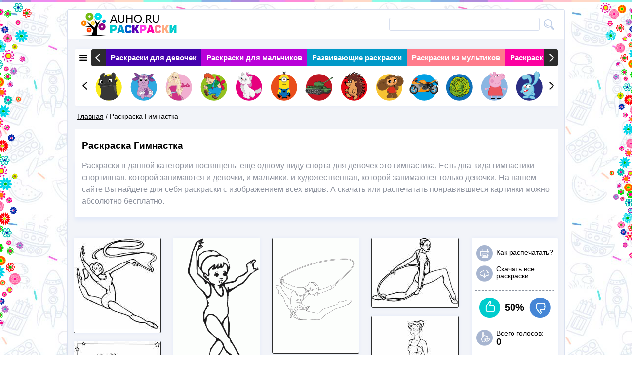

--- FILE ---
content_type: text/html; charset=utf-8
request_url: https://auho.ru/raskraska-gimnastka
body_size: 11266
content:
<!DOCTYPE html>
<!--[if lt IE 7]><html class="lt-ie9 lt-ie8 lt-ie7" lang="ru" dir="ltr"><![endif]-->
<!--[if IE 7]><html class="lt-ie9 lt-ie8" lang="ru" dir="ltr"><![endif]-->
<!--[if IE 8]><html class="lt-ie9" lang="ru" dir="ltr"><![endif]-->
<!--[if gt IE 8]><!--><html lang="ru" dir="ltr" prefix="content: http://purl.org/rss/1.0/modules/content/ dc: http://purl.org/dc/terms/ foaf: http://xmlns.com/foaf/0.1/ og: http://ogp.me/ns# rdfs: http://www.w3.org/2000/01/rdf-schema# sioc: http://rdfs.org/sioc/ns# sioct: http://rdfs.org/sioc/types# skos: http://www.w3.org/2004/02/skos/core# xsd: http://www.w3.org/2001/XMLSchema#"><!--<![endif]-->
<head>
<meta charset="utf-8" />
<meta name="description" content="Лучшие картинки раскрсаки для девочек с изображением гимнасток из спортивной и художественной гимнастики." /><meta name="keywords" content="гимнастика, гимнастка, бесплатно" /><link rel="shortcut icon" href="https://auho.ru/sites/default/files/favicon_0.ico" type="image/vnd.microsoft.icon" />
<meta name="viewport" content="width=device-width, initial-scale=1" />
<meta name="MobileOptimized" content="width" />
<meta name="description" content="Раскраски в данной категории посвящены еще одному виду спорта для девочек это гимнастика. Есть два вида гимнастики спортивная, которой занимаются и девочки, и мальчики, и художественная, которой занимаются только девочки. На нашем сайте Вы найдете для себя раскраски с изображением всех видов. А скачать или распечатать понравившиеся картинки можно абсолютно бесплатно." />
<meta name="HandheldFriendly" content="true" />
<meta name="apple-mobile-web-app-capable" content="yes" />
<meta name="generator" content="Drupal 7 (http://drupal.org)" />
<link rel="canonical" href="https://auho.ru/raskraska-gimnastka" />
<link rel="shortlink" href="https://auho.ru/node/614" />
<title>Раскраска Гимнастка - детские раскраски распечатать бесплатно распечатать бесплатно</title>
<link type="text/css" rel="stylesheet" href="https://auho.ru/sites/default/files/css/css_xE-rWrJf-fncB6ztZfd2huxqgxu4WO-qwma6Xer30m4.css" media="all" />
<link type="text/css" rel="stylesheet" href="https://auho.ru/sites/default/files/css/css__LeQxW73LSYscb1O__H6f-j_jdAzhZBaesGL19KEB6U.css" media="all" />
<link type="text/css" rel="stylesheet" href="https://auho.ru/sites/default/files/css/css_TsVRTbLFUpEZAfw-_bWPJu840QT523CPjUVJ5MRWfyk.css" media="all" />
<link type="text/css" rel="stylesheet" href="https://auho.ru/sites/default/files/css/css_kiAK6kh47CkS3CmUouxRK4lPWoDzRdvhw6hZmTdidOc.css" media="all" />
<link type="text/css" rel="stylesheet" href="https://auho.ru/sites/default/files/css/css_k_S0Rdsvc32fVjl0p2ZTcNdnp_nrd2jZZ75WqtKVUOY.css" media="screen" />
<link type="text/css" rel="stylesheet" href="https://auho.ru/sites/default/files/css/css_ZwQ4JegYk9_vB7LtvEKjfjeVcLzDAa88SNWeshZo5Jw.css" media="all" />
<link type="text/css" rel="stylesheet" href="https://auho.ru/sites/default/files/css/css_68yhuw5aIoeAnsBF1QNwHvEskcnCQcb3xvaZv7uYXTU.css" media="print" />
<link type="text/css" rel="stylesheet" href="https://auho.ru/sites/default/files/css/css_AbpHGcgLb-kRsJGnwFEktk7uzpZOCcBY74-YBdrKVGs.css" media="only screen" />

<!--[if lt IE 9]>
<link type="text/css" rel="stylesheet" href="https://auho.ru/sites/default/files/css/css_lxOx2-kfGCnveUbJTbWFgIDXHj7k-jcsuyscGbT_S5o.css" media="screen" />
<![endif]-->
<script src="https://auho.ru/sites/default/files/js/js_v7z_ueNi9EIrZXPI8So7AkuzyXuKekr2jbdDptsM5Oc.js"></script>
<script src="https://auho.ru/sites/default/files/js/js_0Mzz7ykE2iyxMlpKO5FuKiO3GIfEcOW7SHP1gdqwjWQ.js"></script>
<script src="https://auho.ru/sites/default/files/js/js_5HaNNbI5smEEz-kUfTXfiWlbZeLxIM7-lpTY_vhGaR8.js"></script>
<script src="https://auho.ru/sites/default/files/js/js_AjacGGoDH-sS_mASIFxB1LzI2GWeC-HVVG-cpmlxJ5s.js"></script>
<script>jQuery.extend(Drupal.settings, {"basePath":"\/","pathPrefix":"","ajaxPageState":{"theme":"responsive_theme","theme_token":"QBoVZ30caMxqK3UaC0-_xXZgvLjXOizr7dyYv19Xz7M","jquery_version":"1.7","js":{"modules\/statistics\/statistics.js":1,"sites\/all\/modules\/jquery_update\/replace\/jquery\/1.7\/jquery.min.js":1,"misc\/jquery.once.js":1,"misc\/drupal.js":1,"sites\/all\/modules\/jquery_update\/replace\/ui\/ui\/minified\/jquery.ui.core.min.js":1,"sites\/all\/modules\/jquery_update\/replace\/ui\/external\/jquery.cookie.js":1,"sites\/all\/modules\/jquery_update\/replace\/misc\/jquery.form.min.js":1,"misc\/ajax.js":1,"sites\/all\/modules\/jquery_update\/js\/jquery_update.js":1,"public:\/\/languages\/ru_OgIjp76uwE8nqkQYPo4S_1LUfjQVxMN8MTroT_SPPHU.js":1,"sites\/all\/libraries\/colorbox\/jquery.colorbox.js":1,"sites\/all\/modules\/colorbox\/js\/colorbox.js":1,"sites\/all\/modules\/colorbox\/styles\/default\/colorbox_style.js":1,"sites\/all\/modules\/colorbox\/js\/colorbox_load.js":1,"misc\/progress.js":1,"sites\/all\/modules\/ctools\/js\/modal.js":1,"sites\/all\/modules\/modal_forms\/js\/modal_forms_popup.js":1,"sites\/all\/modules\/rate\/rate.js":1,"sites\/all\/modules\/views\/js\/base.js":1,"sites\/all\/modules\/views\/js\/ajax_view.js":1,"sites\/all\/themes\/responsive_blog_theme\/scripts\/lib.js":1,"sites\/all\/themes\/responsive_blog_theme\/slick\/slick.min.js":1,"sites\/all\/themes\/responsive_blog_theme\/scripts\/script.js":1},"css":{"modules\/system\/system.base.css":1,"modules\/system\/system.menus.css":1,"modules\/system\/system.messages.css":1,"modules\/system\/system.theme.css":1,"misc\/ui\/jquery.ui.core.css":1,"misc\/ui\/jquery.ui.theme.css":1,"modules\/comment\/comment.css":1,"modules\/field\/theme\/field.css":1,"modules\/node\/node.css":1,"modules\/search\/search.css":1,"modules\/user\/user.css":1,"sites\/all\/modules\/views\/css\/views.css":1,"sites\/all\/modules\/colorbox\/styles\/default\/colorbox_style.css":1,"sites\/all\/modules\/ctools\/css\/ctools.css":1,"sites\/all\/modules\/ctools\/css\/modal.css":1,"sites\/all\/modules\/modal_forms\/css\/modal_forms_popup.css":1,"sites\/all\/modules\/rate\/rate.css":1,"sites\/all\/modules\/rate\/templates\/thumbs-up-down\/thumbs-up-down.css":1,"sites\/all\/themes\/adaptivetheme\/at_core\/css\/at.layout.css":1,"sites\/all\/themes\/responsive_blog_theme\/css\/global.base.css":1,"sites\/all\/themes\/responsive_blog_theme\/css\/global.styles.css":1,"sites\/all\/themes\/responsive_blog_theme\/slick\/slick.css":1,"sites\/all\/themes\/responsive_blog_theme\/css\/print_img.css":1,"public:\/\/adaptivetheme\/responsive_theme_files\/responsive_theme.responsive.layout.css":1,"public:\/\/adaptivetheme\/responsive_theme_files\/responsive_theme.responsive.styles.css":1,"public:\/\/adaptivetheme\/responsive_theme_files\/responsive_theme.lt-ie9.layout.css":1}},"colorbox":{"transition":"elastic","speed":"350","opacity":"0.85","slideshow":false,"slideshowAuto":true,"slideshowSpeed":"2500","slideshowStart":"start slideshow","slideshowStop":"stop slideshow","current":"{current} of {total}","previous":"\u00ab Prev","next":"Next \u00bb","close":"Close","overlayClose":true,"maxWidth":"1000px","maxHeight":"700px","initialWidth":"550","initialHeight":"250","fixed":false,"scrolling":true,"mobiledetect":true,"mobiledevicewidth":"480px"},"CToolsModal":{"loadingText":"\u0417\u0430\u0433\u0440\u0443\u0437\u043a\u0430...","closeText":"Close Window","closeImage":"\u003Cimg typeof=\u0022foaf:Image\u0022 class=\u0022image-style-none\u0022 src=\u0022https:\/\/auho.ru\/sites\/all\/modules\/ctools\/images\/icon-close-window.png\u0022 alt=\u0022Close window\u0022 title=\u0022Close window\u0022 \/\u003E","throbber":"\u003Cimg typeof=\u0022foaf:Image\u0022 class=\u0022image-style-none\u0022 src=\u0022https:\/\/auho.ru\/sites\/all\/modules\/ctools\/images\/throbber.gif\u0022 alt=\u0022\u0417\u0430\u0433\u0440\u0443\u0437\u043a\u0430\u0022 title=\u0022\u0417\u0430\u0433\u0440\u0443\u0437\u043a\u0430...\u0022 \/\u003E"},"modal-popup-small":{"modalSize":{"type":"fixed","width":300,"height":300},"modalOptions":{"opacity":0.85,"background":"#000"},"animation":"fadeIn","modalTheme":"ModalFormsPopup","throbber":"\u003Cimg typeof=\u0022foaf:Image\u0022 class=\u0022image-style-none\u0022 src=\u0022https:\/\/auho.ru\/sites\/all\/modules\/modal_forms\/images\/loading_animation.gif\u0022 alt=\u0022\u0417\u0430\u0433\u0440\u0443\u0437\u043a\u0430...\u0022 title=\u0022\u0417\u0430\u0433\u0440\u0443\u0437\u043a\u0430\u0022 \/\u003E","closeText":"\u0417\u0430\u043a\u0440\u044b\u0442\u044c"},"modal-popup-medium":{"modalSize":{"type":"fixed","width":550,"height":450},"modalOptions":{"opacity":0.85,"background":"#000"},"animation":"fadeIn","modalTheme":"ModalFormsPopup","throbber":"\u003Cimg typeof=\u0022foaf:Image\u0022 class=\u0022image-style-none\u0022 src=\u0022https:\/\/auho.ru\/sites\/all\/modules\/modal_forms\/images\/loading_animation.gif\u0022 alt=\u0022\u0417\u0430\u0433\u0440\u0443\u0437\u043a\u0430...\u0022 title=\u0022\u0417\u0430\u0433\u0440\u0443\u0437\u043a\u0430\u0022 \/\u003E","closeText":"\u0417\u0430\u043a\u0440\u044b\u0442\u044c"},"modal-popup-large":{"modalSize":{"type":"scale","width":0.8,"height":0.8},"modalOptions":{"opacity":0.85,"background":"#000"},"animation":"fadeIn","modalTheme":"ModalFormsPopup","throbber":"\u003Cimg typeof=\u0022foaf:Image\u0022 class=\u0022image-style-none\u0022 src=\u0022https:\/\/auho.ru\/sites\/all\/modules\/modal_forms\/images\/loading_animation.gif\u0022 alt=\u0022\u0417\u0430\u0433\u0440\u0443\u0437\u043a\u0430...\u0022 title=\u0022\u0417\u0430\u0433\u0440\u0443\u0437\u043a\u0430\u0022 \/\u003E","closeText":"\u0417\u0430\u043a\u0440\u044b\u0442\u044c"},"rate":{"basePath":"\/rate\/vote\/js","destination":"node\/614"},"views":{"ajax_path":"\/views\/ajax","ajaxViews":{"views_dom_id:aa14acef5d6e304a8087c70c5084c42e":{"view_name":"clone_2_of_","view_display_id":"block","view_args":"","view_path":"node\/614","view_base_path":null,"view_dom_id":"aa14acef5d6e304a8087c70c5084c42e","pager_element":0},"views_dom_id:1f34aea7a25b43225cd34a5dd9514ae9":{"view_name":"clone_of_","view_display_id":"block","view_args":"","view_path":"node\/614","view_base_path":null,"view_dom_id":"1f34aea7a25b43225cd34a5dd9514ae9","pager_element":0}}},"urlIsAjaxTrusted":{"\/search\/node":true},"statistics":{"data":{"nid":"614"},"url":"\/modules\/statistics\/statistics.php"},"adaptivetheme":{"responsive_theme":{"layout_settings":{"bigscreen":"three-col-grail","tablet_landscape":"three-col-grail","tablet_portrait":"one-col-vert","smalltouch_landscape":"one-col-vert","smalltouch_portrait":"one-col-stack"},"media_query_settings":{"bigscreen":"only screen and (min-width:1170px)","tablet_landscape":"only screen and (min-width:724px) and (max-width:1169px)","tablet_portrait":"only screen and (min-width:481px) and (max-width:723px)","smalltouch_landscape":"only screen and (min-width:321px) and (max-width:480px)","smalltouch_portrait":"only screen and (max-width:320px)"}}}});</script>
<!--[if lt IE 9]>
<script src="https://auho.ru/sites/all/themes/adaptivetheme/at_core/scripts/html5.js?qpdif9"></script>
<![endif]-->
</head>
<body class="html not-front not-logged-in no-sidebars page-node page-node- page-node-614 node-type-coloring atr-7.x-3.x atv-7.x-1.x-dev">
  <div id="skip-link" class="nocontent">
    <a href="#main-content" class="element-invisible element-focusable">Перейти к основному содержанию</a>
  </div>
    <script data-ad-client="ca-pub-9427445576542037" async src="https://pagead2.googlesyndication.com/pagead/js/adsbygoogle.js"></script>


<img src="/sites/all/themes/responsive_blog_theme/images/flow_l.png" class="flow_l"/>
 <img src="/sites/all/themes/responsive_blog_theme/images/flow_r.png" class="flow_r"/>
<div id="page" class="container page">

  <!-- region: Leaderboard -->
  
  <header id="header" class="clearfix" role="banner">

          <!-- start: Branding -->
      <div id="branding" class="branding-elements clearfix">

                  <div id="logo">
            <a href="/"><img class="site-logo" typeof="foaf:Image" src="https://auho.ru/sites/all/themes/responsive_blog_theme/logo.png" alt="Детские раскраски для мальчиков и девочек" /></a>            <div id="search-box" role="search"><form class="search-form" action="/search/node" method="post" id="search-form" accept-charset="UTF-8"><div><div class="container-inline form-wrapper" id="edit-basic"><div class="form-item form-type-textfield form-item-keys">
  <label for="edit-keys">Введите ключевые слова для поиска </label>
 <input type="text" id="edit-keys" name="keys" value="" size="40" maxlength="255" class="form-text" />
</div>
<input type="submit" id="edit-submit" name="op" value="Поиск" class="form-submit" /></div><input type="hidden" name="form_build_id" value="form-EAntmVViemeQuvua3C3fPdjewW0h5dxIopwbKYQL90c" />
<input type="hidden" name="form_id" value="search_form" />
</div></form></div>          </div>
                <!-- Navigation elements -->
                                          <!-- start: Site name and Slogan hgroup -->
          <hgroup class="h-group" id="name-and-slogan">
            
          </hgroup><!-- /end #name-and-slogan -->
        
      </div><!-- /end #branding -->
    
    <!-- region: Header -->
    <div class="region region-header"><div class="region-inner clearfix"><div id="block-views-main-cat-block" class="block block-views no-title" ><div class="block-inner clearfix">  
  
  <div class="block-content content"><div class="view view-main-cat view-id-main_cat view-display-id-block view-dom-id-5a4e7de3f1f138e5ed3ffe890e39ddd6">
        
  
  
      <div class="view-content">
      


<div class="slider">
	<div class="s-imgs">
		<div class="s-imgs-in variable slider_in">
                      <div class="s-slide s-slide-0">
                  <div class="" data-color="#4400ad"><a href="/raskraski-dlya-devochek">Раскраски для девочек</a></div>
          </div>
                    <div class="s-slide s-slide-1">
                  <div class="" data-color="#b900d8"><a href="/raskraski-dlya-malchikov">Раскраски для мальчиков</a></div>
          </div>
                    <div class="s-slide s-slide-2">
                  <div class="" data-color="#0199c8"><a href="/razvivayushchie-raskraski">Развивающие раскраски</a></div>
          </div>
                    <div class="s-slide s-slide-3">
                  <div class="" data-color="#ff7c8c"><a href="/raskraski-iz-multikov">Раскраски из мультиков</a></div>
          </div>
                    <div class="s-slide s-slide-4">
                  <div class="" data-color="#fc01a0"><a href="/raskraski-na-prazdniki">Раскраски на праздники</a></div>
          </div>
                    <div class="s-slide s-slide-5">
                  <div class="" data-color="#ffaa85"><a href="/raskraski-iz-skazok">Раскраски из сказок</a></div>
          </div>
                    <div class="s-slide s-slide-6">
                  <div class="" data-color="#00cbcc"><a href="/interesnye-raskraski">Интересные раскраски</a></div>
          </div>
                    <div class="s-slide s-slide-7">
                  <div class="" data-color="#0159c3"><a href="/raskraski-vinks">Раскраски для взрослых</a></div>
          </div>
                    <div class="s-slide s-slide-8">
                  <div class="" data-color="#b900d8"><a href="/raskraski-ovoshchi-i-frukty">Раскраски Овощи и фрукты</a></div>
          </div>
                    <div class="s-slide s-slide-9">
                  <div class="" data-color="#fc01a0"><a href="/raskraski-zhivotnyh">Раскраски Животные</a></div>
          </div>
                    <div class="s-slide s-slide-10">
                  <div class="" data-color="#4400ad"><a href="/raskraski-priroda">Раскраски Природа</a></div>
          </div>
        		</div>
		<!-- <div class="s-prev"></div>
          <div class="s-next"></div> -->
	</div>
</div>
    </div>
  
  
  
  
  
  
</div></div>
  </div></div><div id="block-views-slider-img-block" class="block block-views no-title" ><div class="block-inner clearfix">  
  
  <div class="block-content content"><div class="view view-slider-img view-id-slider_img view-display-id-block view-dom-id-56683f28ca333854891d60e0b048abdb">
        
  
  
      <div class="view-content">
      
<div class="slider">
	<div class="s-imgs">
		<div class="s-imgs-in">
                      <div class="s-slide s-slide-0">
                  <div class="im_sl_cont"><a href="http://auho.ru/raskraski-iz-multikov/raskraska-bezzubik"><img typeof="foaf:Image" class="image-style-small-img" src="https://auho.ru/sites/default/files/styles/small_img/public/bezzubik1_1.png?itok=EfdfPQz7" width="61" height="61" alt="" /></a></div>
          </div>
                     <div class="s-slide s-slide-1">
                  <div class="im_sl_cont"><a href="http://auho.ru/raskraski-iz-multikov/raskraska-luntik"><img typeof="foaf:Image" class="image-style-small-img" src="https://auho.ru/sites/default/files/styles/small_img/public/luntik.png?itok=UTX9OR3F" width="61" height="61" alt="" /></a></div>
          </div>
                     <div class="s-slide s-slide-2">
                  <div class="im_sl_cont"><a href="http://auho.ru/raskraski-dlya-devochek/raskraski-kukla-barbi"><img typeof="foaf:Image" class="image-style-small-img" src="https://auho.ru/sites/default/files/styles/small_img/public/barbi.png?itok=wUoamhCi" width="61" height="61" alt="" /></a></div>
          </div>
                     <div class="s-slide s-slide-3">
                  <div class="im_sl_cont"><a href="http://auho.ru/raskraski-iz-multikov/raskraska-karlson"><img typeof="foaf:Image" class="image-style-small-img" src="https://auho.ru/sites/default/files/styles/small_img/public/karlson.png?itok=u98xFi5W" width="61" height="61" alt="" /></a></div>
          </div>
                     <div class="s-slide s-slide-4">
                  <div class="im_sl_cont"><a href="http://auho.ru/raskraski-zhivotnyh/raskraski-koshki-i-kotyata"><img typeof="foaf:Image" class="image-style-small-img" src="https://auho.ru/sites/default/files/styles/small_img/public/koshka.png?itok=rlARFbSq" width="61" height="61" alt="" /></a></div>
          </div>
                     <div class="s-slide s-slide-5">
                  <div class="im_sl_cont"><a href="http://auho.ru/raskraski-iz-multikov/raskraska-minony"><img typeof="foaf:Image" class="image-style-small-img" src="https://auho.ru/sites/default/files/styles/small_img/public/minion-2.png?itok=XI0tiAtb" width="61" height="61" alt="" /></a></div>
          </div>
                     <div class="s-slide s-slide-6">
                  <div class="im_sl_cont"><a href="http://auho.ru/raskraski-dlya-malchikov/raskraski-tanki"><img typeof="foaf:Image" class="image-style-small-img" src="https://auho.ru/sites/default/files/styles/small_img/public/tank_0.png?itok=jn4O2EY7" width="61" height="61" alt="" /></a></div>
          </div>
                     <div class="s-slide s-slide-7">
                  <div class="im_sl_cont"><a href="http://auho.ru/raskraski-zhivotnyh/raskraska-ezhik"><img typeof="foaf:Image" class="image-style-small-img" src="https://auho.ru/sites/default/files/styles/small_img/public/ezhik_1.png?itok=b4_fmw_n" width="61" height="61" alt="" /></a></div>
          </div>
                     <div class="s-slide s-slide-8">
                  <div class="im_sl_cont"><a href="http://auho.ru/raskraski-iz-multikov/raskraska-cheburashka"><img typeof="foaf:Image" class="image-style-small-img" src="https://auho.ru/sites/default/files/styles/small_img/public/cheburashka.png?itok=j4twDIx7" width="61" height="61" alt="" /></a></div>
          </div>
                     <div class="s-slide s-slide-9">
                  <div class="im_sl_cont"><a href="http://auho.ru/raskraski-dlya-malchikov/raskraska-motocikl"><img typeof="foaf:Image" class="image-style-small-img" src="https://auho.ru/sites/default/files/styles/small_img/public/mototsikl.png?itok=o_zmoAAM" width="61" height="61" alt="" /></a></div>
          </div>
                     <div class="s-slide s-slide-10">
                  <div class="im_sl_cont"><a href="http://auho.ru/raskraski-ovoshchi-i-frukty/raskraska-kapusta"><img typeof="foaf:Image" class="image-style-small-img" src="https://auho.ru/sites/default/files/styles/small_img/public/kapusta.png?itok=2s00xlmq" width="61" height="61" alt="" /></a></div>
          </div>
                     <div class="s-slide s-slide-11">
                  <div class="im_sl_cont"><a href="http://auho.ru/raskraski-iz-multikov/raskraski-svinka-peppa"><img typeof="foaf:Image" class="image-style-small-img" src="https://auho.ru/sites/default/files/styles/small_img/public/peppa-_converted.png?itok=j1e4FLZU" width="61" height="61" alt="" /></a></div>
          </div>
                     <div class="s-slide s-slide-12">
                  <div class="im_sl_cont"><a href="http://auho.ru/raskraski-iz-multikov/raskraska-smeshariki"><img typeof="foaf:Image" class="image-style-small-img" src="https://auho.ru/sites/default/files/styles/small_img/public/smeshariki.png?itok=gZ8bG5vx" width="61" height="61" alt="" /></a></div>
          </div>
                     <div class="s-slide s-slide-13">
                  <div class="im_sl_cont"><a href="http://auho.ru/raskraski-zhivotnyh/raskraska-olen"><img typeof="foaf:Image" class="image-style-small-img" src="https://auho.ru/sites/default/files/styles/small_img/public/olen.png?itok=PX80DGbi" width="61" height="61" alt="" /></a></div>
          </div>
                     <div class="s-slide s-slide-14">
                  <div class="im_sl_cont"><a href="http://auho.ru/raskraski-zhivotnyh/raskraska-belka"><img typeof="foaf:Image" class="image-style-small-img" src="https://auho.ru/sites/default/files/styles/small_img/public/belka.png?itok=jkUvumBs" width="61" height="61" alt="" /></a></div>
          </div>
                     <div class="s-slide s-slide-15">
                  <div class="im_sl_cont"><a href="http://auho.ru/interesnye-raskraski/raskraska-dinozavry"><img typeof="foaf:Image" class="image-style-small-img" src="https://auho.ru/sites/default/files/styles/small_img/public/dinozavr.png?itok=whCNeCk_" width="61" height="61" alt="" /></a></div>
          </div>
                     <div class="s-slide s-slide-16">
                  <div class="im_sl_cont"><a href="http://auho.ru/raskraski-dlya-devochek/raskraski-klub-vinks"><img typeof="foaf:Image" class="image-style-small-img" src="https://auho.ru/sites/default/files/styles/small_img/public/vinx.png?itok=n-i32sHQ" width="61" height="61" alt="" /></a></div>
          </div>
                     <div class="s-slide s-slide-17">
                  <div class="im_sl_cont"><a href="http://auho.ru/raskraski-dlya-malchikov/raskraski-lego"><img typeof="foaf:Image" class="image-style-small-img" src="https://auho.ru/sites/default/files/styles/small_img/public/lego.png?itok=pgM2BOle" width="61" height="61" alt="" /></a></div>
          </div>
                     <div class="s-slide s-slide-18">
                  <div class="im_sl_cont"><a href="http://auho.ru/raskraski-dlya-malchikov/raskraski-mashiny"><img typeof="foaf:Image" class="image-style-small-img" src="https://auho.ru/sites/default/files/styles/small_img/public/mashinka.png?itok=NzkfiWMO" width="61" height="61" alt="" /></a></div>
          </div>
                     <div class="s-slide s-slide-19">
                  <div class="im_sl_cont"><a href="http://auho.ru/raskraski-zhivotnyh/raskraska-sova"><img typeof="foaf:Image" class="image-style-small-img" src="https://auho.ru/sites/default/files/styles/small_img/public/sova.png?itok=_THN-4D6" width="61" height="61" alt="" /></a></div>
          </div>
         		</div>
		<div class="s-prev"></div>
        <div class="s-next"></div>
	</div>
</div>
    </div>
  
  
  
  
  
  
</div></div>
  </div></div></div></div>    <script type="text/javascript" src="//vk.com/js/api/openapi.js?117"></script>
<script type="text/javascript" src="http://vk.com/js/api/share.js?92" charset="windows-1251"></script>
  </header>

  <!-- Breadcrumbs -->
    <div id="breadcrumb"><div class="breadcrumb-wrapper"><h2 class="element-invisible">Вы здесь</h2><div class="breadcrumb"><span class="inline odd first"><a href="/">Главная</a></span> <span class="delimiter">/</span> <span class="inline even last">Раскраска Гимнастка</span></div></div></div>
  

  <!-- Messages and Help -->
    
  <!-- region: Secondary Content -->
  
  <div id="columns" class="columns clearfix">
    <div id="content-column" class="content-column" role="main">
      <div class="content-inner">

        <!-- region: Highlighted -->
                
                    <header id="main-content-header" class="clearfix">

              
            </header>
                 
       
        <section id="main-content">
		<!-- region: Tertiary Content -->
 			  			          <!-- region: Main Content -->
                      <div id="content" class="region">
                                                                                                                 

              <br>


<!--
<style>
.auho
{
position:relative;
margin:0 0 0 0;
bottom:0px;
left:0px;
z-index:100;
}
</style>
<ins class="adsbygoogle auho"
     style="display:block"
     data-ad-client="ca-pub-3228059912690587"
     data-ad-slot="8073204338"
     data-ad-format="auto"></ins>
<script>
(adsbygoogle = window.adsbygoogle || []).push({});
</script>
-->



                        
            </div>
          
          
        </section><!-- /end #main-content -->
         
         		    				  <h1 id="page-title">
				   Раскраска Гимнастка				 </h1>
		             <div id="block-system-main" class="block block-system no-title" >  
  
  

<div id="node-614" class="node node-coloring article clearfix" about="/raskraska-gimnastka" typeof="sioc:Item foaf:Document" role="article">


  
      <span property="dc:title" content="Раскраска Гимнастка" class="rdf-meta element-hidden"></span><span property="sioc:num_replies" content="0" datatype="xsd:integer" class="rdf-meta element-hidden"></span>
  <div class="content" class="node-content">
    Раскраски в данной категории посвящены еще одному виду спорта для девочек это гимнастика. Есть два вида гимнастики спортивная, которой занимаются и девочки, и мальчики, и художественная, которой занимаются только девочки. На нашем сайте Вы найдете для себя раскраски с изображением всех видов. А скачать или распечатать понравившиеся картинки можно абсолютно бесплатно.<br>
<!--
<style>
.auho
{
position:relative;
margin:0 0 0 0;
bottom:0px;
z-index:100;
left:0px;

}
</style>

<ins class="adsbygoogle auho"
     style="display:block"
     data-ad-client="ca-pub-3228059912690587"
     data-ad-slot="8073204338"
     data-ad-format="auto"></ins>
<script>
(adsbygoogle = window.adsbygoogle || []).push({});
</script>
-->



  </div>
 <div style="padding-left:14px; padding-bottom:20px;" id="yandex_rtb_R-A-203275-1"></div>
    
  
  <table class="wrap_tumb">
  	

        <tr>
                    
          	<td><div class="wrap_img_tumb"><a href="https://auho.ru/sites/default/files/5124-raskraska-gimnastika-s-lentoy.jpg" title="Гимнастка с лентой" class="colorbox" rel="gallery-node-614-d11S5R8Lspc"><img typeof="foaf:Image" class="image-style-new-tumb-size" src="https://auho.ru/sites/default/files/styles/new_tumb_size/public/5124-raskraska-gimnastika-s-lentoy.jpg?itok=DtHYX8m4" width="175" height="184" alt="Гимнастка с лентой" title="" /></a></div><div class="wrap_img_tumb"><a href="https://auho.ru/sites/default/files/5129-raskraska-devochka-gimnastka.jpg" title="Даша гимнастка" class="colorbox" rel="gallery-node-614-d11S5R8Lspc"><img typeof="foaf:Image" class="image-style-new-tumb-size" src="https://auho.ru/sites/default/files/styles/new_tumb_size/public/5129-raskraska-devochka-gimnastka.jpg?itok=zAPwR2BH" width="175" height="214" alt="Даша гимнастка" title="" /></a></div><div class="wrap_img_tumb"><a href="https://auho.ru/sites/default/files/5131-raskraska-devochki-gimnastki.gif" title="Гимнастки" class="colorbox" rel="gallery-node-614-d11S5R8Lspc"><img typeof="foaf:Image" class="image-style-new-tumb-size" src="https://auho.ru/sites/default/files/styles/new_tumb_size/public/5131-raskraska-devochki-gimnastki.gif?itok=Yj48Mcd_" width="175" height="148" alt="Гимнастки" title="" /></a></div><div class="wrap_img_tumb"><a href="https://auho.ru/sites/default/files/5137-raskraska-gimnastka-.gif" title="Гимнастка" class="colorbox" rel="gallery-node-614-d11S5R8Lspc"><img typeof="foaf:Image" class="image-style-new-tumb-size" src="https://auho.ru/sites/default/files/styles/new_tumb_size/public/5137-raskraska-gimnastka-.gif?itok=YqdqKJ_j" width="175" height="233" alt="Гимнастка" title="" /></a></div></td>        
         
                    
          	<td><div class="wrap_img_tumb"><a href="https://auho.ru/sites/default/files/5138-raskraska-devochka-gimnastka.gif" title="Гимнастка на бревне" class="colorbox" rel="gallery-node-614-d11S5R8Lspc"><img typeof="foaf:Image" class="image-style-new-tumb-size" src="https://auho.ru/sites/default/files/styles/new_tumb_size/public/5138-raskraska-devochka-gimnastka.gif?itok=bCg1z-Ic" width="175" height="349" alt="Гимнастка на бревне" title="" /></a></div><div class="wrap_img_tumb"><a href="https://auho.ru/sites/default/files/6062-raskraska-devochka-gimnastka.gif.jpg" title="Гимнастка на выступлении" class="colorbox" rel="gallery-node-614-d11S5R8Lspc"><img typeof="foaf:Image" class="image-style-new-tumb-size" src="https://auho.ru/sites/default/files/styles/new_tumb_size/public/6062-raskraska-devochka-gimnastka.gif.jpg?itok=Zz2ujtnU" width="175" height="251" alt="Гимнастка на выступлении" title="" /></a></div><div class="wrap_img_tumb"><a href="https://auho.ru/sites/default/files/6085-raskraska-stoyka-na-rukah-devushki.jpg" title="Спортивная гимнастика" class="colorbox" rel="gallery-node-614-d11S5R8Lspc"><img typeof="foaf:Image" class="image-style-new-tumb-size" src="https://auho.ru/sites/default/files/styles/new_tumb_size/public/6085-raskraska-stoyka-na-rukah-devushki.jpg?itok=A_ypUGZZ" width="175" height="226" alt="Спортивная гимнастика" title="" /></a></div><div class="wrap_img_tumb"><a href="https://auho.ru/sites/default/files/6096-raskraska-gimnastka-u-stoyki.jpg" title="Раскраска Гимнастка" class="colorbox" rel="gallery-node-614-d11S5R8Lspc"><img typeof="foaf:Image" class="image-style-new-tumb-size" src="https://auho.ru/sites/default/files/styles/new_tumb_size/public/6096-raskraska-gimnastka-u-stoyki.jpg?itok=P5tgUpyg" width="175" height="234" alt="Раскраска Гимнастка" title="" /></a></div></td>        
         
                    
          	<td><div class="wrap_img_tumb"><a href="https://auho.ru/sites/default/files/7358.gif" title="Гимнастка со скакалкой" class="colorbox" rel="gallery-node-614-d11S5R8Lspc"><img typeof="foaf:Image" class="image-style-new-tumb-size" src="https://auho.ru/sites/default/files/styles/new_tumb_size/public/7358.gif?itok=09QwoTUC" width="175" height="226" alt="Гимнастка со скакалкой" title="" /></a></div><div class="wrap_img_tumb"><a href="https://auho.ru/sites/default/files/7372.gif" title="Гимнастка с обручем" class="colorbox" rel="gallery-node-614-d11S5R8Lspc"><img typeof="foaf:Image" class="image-style-new-tumb-size" src="https://auho.ru/sites/default/files/styles/new_tumb_size/public/7372.gif?itok=sYXewAaA" width="175" height="226" alt="Гимнастка с обручем" title="" /></a></div><div class="wrap_img_tumb"><a href="https://auho.ru/sites/default/files/full-turn-on-balance-beam-coloring-page.jpg" title="Раскраски гимнастка" class="colorbox" rel="gallery-node-614-d11S5R8Lspc"><img typeof="foaf:Image" class="image-style-new-tumb-size" src="https://auho.ru/sites/default/files/styles/new_tumb_size/public/full-turn-on-balance-beam-coloring-page.jpg?itok=mBkIp_3z" width="175" height="233" alt="Раскраски гимнастка" title="" /></a></div><div class="wrap_img_tumb"><a href="https://auho.ru/sites/default/files/gimnastka_3518.jpg" title="Гимнастка для девочек" class="colorbox" rel="gallery-node-614-d11S5R8Lspc"><img typeof="foaf:Image" class="image-style-new-tumb-size" src="https://auho.ru/sites/default/files/styles/new_tumb_size/public/gimnastka_3518.jpg?itok=xoyk77M-" width="175" height="226" alt="Гимнастка для девочек" title="" /></a></div></td>        
         
                    
          	<td><div class="wrap_img_tumb"><a href="https://auho.ru/sites/default/files/girl-with-hoop-coloring-page.jpg" title="Рисунок Гимнастка " class="colorbox" rel="gallery-node-614-d11S5R8Lspc"><img typeof="foaf:Image" class="image-style-new-tumb-size" src="https://auho.ru/sites/default/files/styles/new_tumb_size/public/girl-with-hoop-coloring-page.jpg?itok=9Zu7vIDM" width="175" height="133" alt="Рисунок Гимнастка " title="" /></a></div><div class="wrap_img_tumb"><a href="https://auho.ru/sites/default/files/gymnastics-routine-with-a-hoop-coloring-page.jpg" title="Картинка Гимнастка" class="colorbox" rel="gallery-node-614-d11S5R8Lspc"><img typeof="foaf:Image" class="image-style-new-tumb-size" src="https://auho.ru/sites/default/files/styles/new_tumb_size/public/gymnastics-routine-with-a-hoop-coloring-page.jpg?itok=_5fnOO1E" width="175" height="233" alt="Картинка Гимнастка" title="" /></a></div><div class="wrap_img_tumb"><a href="https://auho.ru/sites/default/files/rhythmic-gymnast-perfoming-with-a-ball-coloring-page.jpg" title="Гимнастка с мячом" class="colorbox" rel="gallery-node-614-d11S5R8Lspc"><img typeof="foaf:Image" class="image-style-new-tumb-size" src="https://auho.ru/sites/default/files/styles/new_tumb_size/public/rhythmic-gymnast-perfoming-with-a-ball-coloring-page.jpg?itok=TGaaHQMO" width="175" height="233" alt="Гимнастка с мячом" title="" /></a></div><div class="wrap_img_tumb"></div></td>        
         
                    
          	<td> 
					
					<div class="info">
		<div class="info1">
			<a href="/modal_content/nojs/node/2" class="ctools-use-modal ctools-modal-modal-popup-medium">Как распечатать? </a></div>
						<div id="download" class="info2">Скачать все раскраски</div>
						<div class="info3"><div class="rate-widget-1 rate-widget clear-block rate-user rate-widget-thumbs_up_down rate-f4d07450b99629fca973c3f564b86830 rate-node-614-1-1" id="rate-node-614-1-1">

<ul>
  <li class="thumb-up">
    <a class="rate-button rate-thumbs-up-down-btn-up" id="rate-button-1" rel="nofollow" href="/raskraska-gimnastka?rate=AuiLPRrQ1SbGPNpixG0RXntxu4aUefbqyquZ7j-hH9M" title="Вверх">Вверх</a>  </li>
  <li class="per">
  	 <div class="percent">50%</div>
  </li>
  <li class="thumb-down">
    <a class="rate-button rate-thumbs-up-down-btn-down rate-voted" id="rate-button-2" rel="nofollow" href="/raskraska-gimnastka?rate=yUpaXOdLIVZW286eCe2ukAW_uniA9LuajDFTbJCg9AQ" title="вниз">вниз</a>  </li>
</ul>
</div></div>
						<div class="info4">Всего голосов:
						<span>0</span>
						</div>
						<div class="info5">Просмотров:
						<span>							6486							</span>
						</div>
					</div>

<div class="social">
	<div class="social-title">Поделитесь</div>
	<script type="text/javascript" src="//yastatic.net/es5-shims/0.0.2/es5-shims.min.js" charset="utf-8"></script>
	<script type="text/javascript" src="//yastatic.net/share2/share.js" charset="utf-8"></script>
	<div class="ya-share2" data-services="odnoklassniki,vkontakte,facebook,twitter"></div>
</div>

					<div id="block-block-4" class="block block-block no-title" ><div class="block-inner clearfix">  
  
  <div class="block-content content"><script data-ad-client="ca-pub-9427445576542037" async src="https://pagead2.googlesyndication.com/pagead/js/adsbygoogle.js"></script></div>
  </div></div></td>        
         
                   
        </tr>
</table>


</div>


  </div><section id="block-views-clone-of-block" class="block block-views" >  
      <h2 class="block-title">Посмотрите ещё</h2>
  
  <div class="view view-clone-of- view-id-clone_of_ view-display-id-block view-dom-id-1f34aea7a25b43225cd34a5dd9514ae9">
            <div class="view-header">
      <div class="view view-clone-2-of- view-id-clone_2_of_ view-display-id-block view-dom-id-aa14acef5d6e304a8087c70c5084c42e">
        
  
  
      <div class="view-content">
      


<table class="wrap_tumb table_to">
        <tr>
                    <td class="to_1">
						     	<div class="wrap_img_tumb">
				   		<a href="/raskraski-dlya-devochek/raskraski-milaya-poni"><img typeof="foaf:Image" class="image-style-new-tumb-size" src="https://auho.ru/sites/default/files/styles/new_tumb_size/public/ivzqaoptpks.jpg?itok=9IWsYhDd" width="175" height="120" alt="Раскраски Милая Пони" /></a>				   						   		<div class="tumb_pod" data-color="#4400ad">
<span class="tumb_title"><a href="/raskraski-dlya-devochek/raskraski-milaya-poni">Раскраски Милая Пони</a><div class="view view-counter view-id-counter view-display-id-block view-dom-id-f6d9fc0c408d81472baa7853105615c4">
        
  
  
      <div class="view-content">
        <div class="views-row views-row-1 views-row-odd views-row-first views-row-last">
      
  <div class="views-field views-field-field-img">        <div class="field-content">20</div>  </div>  </div>
    </div>
  
  
  
  
  
  
</div></span>
</div>				   	
					</div>
               			     	<div class="wrap_img_tumb">
				   		<a href="/raskraski-dlya-devochek/raskraski-klub-vinks"><img typeof="foaf:Image" class="image-style-new-tumb-size" src="https://auho.ru/sites/default/files/styles/new_tumb_size/public/igri-winx.jpg?itok=WSq40Nmq" width="175" height="120" alt="Раскраски Клуб Винкс" /></a>				   						   		<div class="tumb_pod" data-color="#4400ad">
<span class="tumb_title"><a href="/raskraski-dlya-devochek/raskraski-klub-vinks">Раскраски Клуб Винкс</a><div class="view view-counter view-id-counter view-display-id-block view-dom-id-a5c1b2a266736c9eaf37c3b47f969447">
        
  
  
      <div class="view-content">
        <div class="views-row views-row-1 views-row-odd views-row-first views-row-last">
      
  <div class="views-field views-field-field-img">        <div class="field-content">23</div>  </div>  </div>
    </div>
  
  
  
  
  
  
</div></span>
</div>				   	
					</div>
                       
         </td>
                    <td class="to_2">
						     	<div class="wrap_img_tumb">
				   		<a href="/raskraski-dlya-devochek/raskraski-kukla-barbi"><img typeof="foaf:Image" class="image-style-new-tumb-size" src="https://auho.ru/sites/default/files/styles/new_tumb_size/public/big94-500x500.jpg?itok=MKXH_aVT" width="175" height="120" alt="Раскраски Кукла Барби" /></a>				   						   		<div class="tumb_pod" data-color="#4400ad">
<span class="tumb_title"><a href="/raskraski-dlya-devochek/raskraski-kukla-barbi">Раскраски Кукла Барби</a><div class="view view-counter view-id-counter view-display-id-block view-dom-id-316f11b4207cc7935111f88f042a6b01">
        
  
  
      <div class="view-content">
        <div class="views-row views-row-1 views-row-odd views-row-first views-row-last">
      
  <div class="views-field views-field-field-img">        <div class="field-content">28</div>  </div>  </div>
    </div>
  
  
  
  
  
  
</div></span>
</div>				   	
					</div>
               			     	<div class="wrap_img_tumb">
				   		<a href="/raskraski-dlya-devochek/raskraska-devochka-v-plate"><img typeof="foaf:Image" class="image-style-new-tumb-size" src="https://auho.ru/sites/default/files/styles/new_tumb_size/public/0_51485_1e32f32b_orig.png?itok=-ZyAHcrS" width="175" height="120" alt="Раскраска Девочка в платье" /></a>				   						   		<div class="tumb_pod" data-color="#4400ad">
<span class="tumb_title"><a href="/raskraski-dlya-devochek/raskraska-devochka-v-plate">Раскраска Девочка в платье</a><div class="view view-counter view-id-counter view-display-id-block view-dom-id-6c520d08c9aaa80cb1ed4b1b67354baa">
        
  
  
      <div class="view-content">
        <div class="views-row views-row-1 views-row-odd views-row-first views-row-last">
      
  <div class="views-field views-field-field-img">        <div class="field-content">22</div>  </div>  </div>
    </div>
  
  
  
  
  
  
</div></span>
</div>				   	
					</div>
                       
         </td>
                    <td class="to_3">
						     	<div class="wrap_img_tumb">
				   		<a href="/raskraski-dlya-devochek/raskraski-ever-after-hay-ever-after-high"><img typeof="foaf:Image" class="image-style-new-tumb-size" src="https://auho.ru/sites/default/files/styles/new_tumb_size/public/ever-after-high-2.jpg?itok=A_sMrc4j" width="175" height="120" alt="Раскраски Эвер Афтер Хай (Ever After High)" /></a>				   						   		<div class="tumb_pod" data-color="#4400ad">
<span class="tumb_title"><a href="/raskraski-dlya-devochek/raskraski-ever-after-hay-ever-after-high">Раскраски Эвер Афтер Хай (Ever After High)</a><div class="view view-counter view-id-counter view-display-id-block view-dom-id-80b6d2fa2f13a209c1b3a13b392a46c7">
        
  
  
      <div class="view-content">
        <div class="views-row views-row-1 views-row-odd views-row-first views-row-last">
      
  <div class="views-field views-field-field-img">        <div class="field-content">20</div>  </div>  </div>
    </div>
  
  
  
  
  
  
</div></span>
</div>				   	
					</div>
               			     	<div class="wrap_img_tumb">
				   		<a href="/raskraski-dlya-devochek/raskraski-dlya-devochek-3-4-goda"><img typeof="foaf:Image" class="image-style-new-tumb-size" src="https://auho.ru/sites/default/files/styles/new_tumb_size/public/223108165.png?itok=_hhcT-jh" width="175" height="120" alt="Раскраски для девочек 3, 4 года" /></a>				   						   		<div class="tumb_pod" data-color="#4400ad">
<span class="tumb_title"><a href="/raskraski-dlya-devochek/raskraski-dlya-devochek-3-4-goda">Раскраски для девочек 3, 4 года</a><div class="view view-counter view-id-counter view-display-id-block view-dom-id-53689fbaca801b2435d2be7fe1771fd8">
        
  
  
      <div class="view-content">
        <div class="views-row views-row-1 views-row-odd views-row-first views-row-last">
      
  <div class="views-field views-field-field-img">        <div class="field-content">26</div>  </div>  </div>
    </div>
  
  
  
  
  
  
</div></span>
</div>				   	
					</div>
                       
         </td>
                    <td class="to_4">
						     	<div class="wrap_img_tumb">
				   		<a href="/raskraski-dlya-devochek/raskraski-lego-frends"><img typeof="foaf:Image" class="image-style-new-tumb-size" src="https://auho.ru/sites/default/files/styles/new_tumb_size/public/jqw-j9ilmhm.jpg?itok=D2TKIgrA" width="175" height="120" alt="Раскраски Лего Френдс" /></a>				   						   		<div class="tumb_pod" data-color="#4400ad">
<span class="tumb_title"><a href="/raskraski-dlya-devochek/raskraski-lego-frends">Раскраски Лего Френдс</a><div class="view view-counter view-id-counter view-display-id-block view-dom-id-a232dffae7e4a0f571a3ddc1aca4c0b9">
        
  
  
      <div class="view-content">
        <div class="views-row views-row-1 views-row-odd views-row-first views-row-last">
      
  <div class="views-field views-field-field-img">        <div class="field-content">18</div>  </div>  </div>
    </div>
  
  
  
  
  
  
</div></span>
</div>				   	
					</div>
               			     	<div class="wrap_img_tumb">
				   		<a href="/raskraski-dlya-devochek/raskraski-vinks-shkola-volshebnic"><img typeof="foaf:Image" class="image-style-new-tumb-size" src="https://auho.ru/sites/default/files/styles/new_tumb_size/public/youloveit_ru_shkola_volshebnic_winx_novy_13.jpg?itok=5EBMfS0f" width="175" height="120" alt="Раскраски Винкс Школа Волшебниц" /></a>				   						   		<div class="tumb_pod" data-color="#4400ad">
<span class="tumb_title"><a href="/raskraski-dlya-devochek/raskraski-vinks-shkola-volshebnic">Раскраски Винкс Школа Волшебниц</a><div class="view view-counter view-id-counter view-display-id-block view-dom-id-fa8e712fc878b5bf23d0f1624ef0cfdf">
        
  
  
      <div class="view-content">
        <div class="views-row views-row-1 views-row-odd views-row-first views-row-last">
      
  <div class="views-field views-field-field-img">        <div class="field-content">20</div>  </div>  </div>
    </div>
  
  
  
  
  
  
</div></span>
</div>				   	
					</div>
                       
         </td>
                    <td class="to_5">
						     	<div class="wrap_img_tumb">
				   		<a href="/raskraski-dlya-devochek/raskraska-din-din"><img typeof="foaf:Image" class="image-style-new-tumb-size" src="https://auho.ru/sites/default/files/styles/new_tumb_size/public/tinker_bell.jpg?itok=_76VisAd" width="175" height="120" alt="Раскраска Динь Динь" /></a>				   						   		<div class="tumb_pod" data-color="#4400ad">
<span class="tumb_title"><a href="/raskraski-dlya-devochek/raskraska-din-din">Раскраска Динь Динь</a><div class="view view-counter view-id-counter view-display-id-block view-dom-id-f50fb99d9fe08ea751916b09ef889b40">
        
  
  
      <div class="view-content">
        <div class="views-row views-row-1 views-row-odd views-row-first views-row-last">
      
  <div class="views-field views-field-field-img">        <div class="field-content">17</div>  </div>  </div>
    </div>
  
  
  
  
  
  
</div></span>
</div>				   	
					</div>
               			     	<div class="wrap_img_tumb">
				   		<a href="/raskraski-dlya-devochek/raskraski-devushki-ekvestrii"><img typeof="foaf:Image" class="image-style-new-tumb-size" src="https://auho.ru/sites/default/files/styles/new_tumb_size/public/ekvestr1.jpg?itok=X2HDSHvr" width="175" height="120" alt="Раскраски Девушки Эквестрии" /></a>				   						   		<div class="tumb_pod" data-color="#4400ad">
<span class="tumb_title"><a href="/raskraski-dlya-devochek/raskraski-devushki-ekvestrii">Раскраски Девушки Эквестрии</a><div class="view view-counter view-id-counter view-display-id-block view-dom-id-29c1d30bea8dbf973faf0a6681475f05">
        
  
  
      <div class="view-content">
        <div class="views-row views-row-1 views-row-odd views-row-first views-row-last">
      
  <div class="views-field views-field-field-img">        <div class="field-content">17</div>  </div>  </div>
    </div>
  
  
  
  
  
  
</div></span>
</div>				   	
					</div>
                       
         </td>
                   
          </tr>
</table>
    </div>
  
  
  
  
  
  
</div>            </div>

  
  
  
      <div class="view-content">
      




<table class="wrap_tumb from">
        <tr>
                    <td class="from_1">
						     	<div class="wrap_img_tumb">
				   		<a href="/interesnye-raskraski/raskraska-origami"><img typeof="foaf:Image" class="image-style-new-tumb-size" src="https://auho.ru/sites/default/files/styles/new_tumb_size/public/175-origami.jpg?itok=niqx1C59" width="175" height="120" alt="Раскраска Оригами" /></a>				   						   		<div class="tumb_pod" data-color="#00cbcc">
<span class="tumb_title"><a href="/interesnye-raskraski/raskraska-origami">Раскраска Оригами</a><div class="view view-counter view-id-counter view-display-id-block view-dom-id-bcf2e1b45093d0d7cf61695f1dc1e4bf">
        
  
  
      <div class="view-content">
        <div class="views-row views-row-1 views-row-odd views-row-first views-row-last">
      
  <div class="views-field views-field-field-img">        <div class="field-content">26</div>  </div>  </div>
    </div>
  
  
  
  
  
  
</div></span>
</div>				  
					</div>
               			     	<div class="wrap_img_tumb">
				   		<a href="/razvivayushchie-raskraski/raskraska-kubik"><img typeof="foaf:Image" class="image-style-new-tumb-size" src="https://auho.ru/sites/default/files/styles/new_tumb_size/public/175-kubik.jpg?itok=wus-u5l0" width="175" height="120" alt="Раскраска Кубик" /></a>				   						   		<div class="tumb_pod" data-color="#0199c8">
<span class="tumb_title"><a href="/razvivayushchie-raskraski/raskraska-kubik">Раскраска Кубик</a><div class="view view-counter view-id-counter view-display-id-block view-dom-id-a063f2808cee914ed6af1ff39b0518ec">
        
  
  
      <div class="view-content">
        <div class="views-row views-row-1 views-row-odd views-row-first views-row-last">
      
  <div class="views-field views-field-field-img">        <div class="field-content">13</div>  </div>  </div>
    </div>
  
  
  
  
  
  
</div></span>
</div>				  
					</div>
                       
         </td>
                    <td class="from_2">
						     	<div class="wrap_img_tumb">
				   		<a href="/interesnye-raskraski/raskraska-sapogi"><img typeof="foaf:Image" class="image-style-new-tumb-size" src="https://auho.ru/sites/default/files/styles/new_tumb_size/public/175-sapogi.jpg?itok=wSb6DAT2" width="175" height="120" alt="Раскраска Сапоги" /></a>				   						   		<div class="tumb_pod" data-color="#00cbcc">
<span class="tumb_title"><a href="/interesnye-raskraski/raskraska-sapogi">Раскраска Сапоги</a><div class="view view-counter view-id-counter view-display-id-block view-dom-id-289e27fc7a784db744a60acd2c796650">
        
  
  
      <div class="view-content">
        <div class="views-row views-row-1 views-row-odd views-row-first views-row-last">
      
  <div class="views-field views-field-field-img">        <div class="field-content">25</div>  </div>  </div>
    </div>
  
  
  
  
  
  
</div></span>
</div>				  
					</div>
               			     	<div class="wrap_img_tumb">
				   		<a href="/raskraski-zhivotnyh/raskraska-mamont"><img typeof="foaf:Image" class="image-style-new-tumb-size" src="https://auho.ru/sites/default/files/styles/new_tumb_size/public/175-mamont.jpg?itok=EBv5_jfH" width="175" height="120" alt="Раскраска Мамонт" /></a>				   						   		<div class="tumb_pod" data-color="#fc01a0">
<span class="tumb_title"><a href="/raskraski-zhivotnyh/raskraska-mamont">Раскраска Мамонт</a><div class="view view-counter view-id-counter view-display-id-block view-dom-id-e2d52824e40267bc2f1f681ad03ba740">
        
  
  
      <div class="view-content">
        <div class="views-row views-row-1 views-row-odd views-row-first views-row-last">
      
  <div class="views-field views-field-field-img">        <div class="field-content">15</div>  </div>  </div>
    </div>
  
  
  
  
  
  
</div></span>
</div>				  
					</div>
                       
         </td>
                    <td class="from_3">
						     	<div class="wrap_img_tumb">
				   		<a href="/raskraski-zhivotnyh/raskraska-zhivotnye-zharkih-stran"><img typeof="foaf:Image" class="image-style-new-tumb-size" src="https://auho.ru/sites/default/files/styles/new_tumb_size/public/175-zhivotnye-zharkih-stran.jpg?itok=7ZlswYPx" width="175" height="113" alt="Раскраска животные жарких стран" /></a>				   						   		<div class="tumb_pod" data-color="#fc01a0">
<span class="tumb_title"><a href="/raskraski-zhivotnyh/raskraska-zhivotnye-zharkih-stran">Раскраска животные жарких стран</a><div class="view view-counter view-id-counter view-display-id-block view-dom-id-cb57864549704a20feac4fbdc5adb13a">
        
  
  
      <div class="view-content">
        <div class="views-row views-row-1 views-row-odd views-row-first views-row-last">
      
  <div class="views-field views-field-field-img">        <div class="field-content">25</div>  </div>  </div>
    </div>
  
  
  
  
  
  
</div></span>
</div>				  
					</div>
               			     	<div class="wrap_img_tumb">
				   		<a href="/raskraski-zhivotnyh/raskraska-kosatka"><img typeof="foaf:Image" class="image-style-new-tumb-size" src="https://auho.ru/sites/default/files/styles/new_tumb_size/public/175-kosatka.jpg?itok=CfjbO9ny" width="175" height="120" alt="Раскраска Косатка" /></a>				   						   		<div class="tumb_pod" data-color="#fc01a0">
<span class="tumb_title"><a href="/raskraski-zhivotnyh/raskraska-kosatka">Раскраска Косатка</a><div class="view view-counter view-id-counter view-display-id-block view-dom-id-9c36eb2a833ab12fbabf93cc62e536bb">
        
  
  
      <div class="view-content">
        <div class="views-row views-row-1 views-row-odd views-row-first views-row-last">
      
  <div class="views-field views-field-field-img">        <div class="field-content">15</div>  </div>  </div>
    </div>
  
  
  
  
  
  
</div></span>
</div>				  
					</div>
                       
         </td>
                    <td class="from_4">
						     	<div class="wrap_img_tumb">
				   		<a href="/interesnye-raskraski/raskraska-truba"><img typeof="foaf:Image" class="image-style-new-tumb-size" src="https://auho.ru/sites/default/files/styles/new_tumb_size/public/175-truba.png?itok=r23voU2J" width="175" height="120" alt="Раскраска Труба" /></a>				   						   		<div class="tumb_pod" data-color="#00cbcc">
<span class="tumb_title"><a href="/interesnye-raskraski/raskraska-truba">Раскраска Труба</a><div class="view view-counter view-id-counter view-display-id-block view-dom-id-241861ce5a4c8b8c05314342bc02846f">
        
  
  
      <div class="view-content">
        <div class="views-row views-row-1 views-row-odd views-row-first views-row-last">
      
  <div class="views-field views-field-field-img">        <div class="field-content">18</div>  </div>  </div>
    </div>
  
  
  
  
  
  
</div></span>
</div>				  
					</div>
               			     	<div class="wrap_img_tumb">
				   		<a href="/interesnye-raskraski/raskraska-meshok"><img typeof="foaf:Image" class="image-style-new-tumb-size" src="https://auho.ru/sites/default/files/styles/new_tumb_size/public/175-meshok.jpg?itok=pX7K1RxH" width="175" height="120" alt="Раскраска Мешок" /></a>				   						   		<div class="tumb_pod" data-color="#00cbcc">
<span class="tumb_title"><a href="/interesnye-raskraski/raskraska-meshok">Раскраска Мешок</a><div class="view view-counter view-id-counter view-display-id-block view-dom-id-3330fdedb3c946f1f5f3b2ae6414e678">
        
  
  
      <div class="view-content">
        <div class="views-row views-row-1 views-row-odd views-row-first views-row-last">
      
  <div class="views-field views-field-field-img">        <div class="field-content">17</div>  </div>  </div>
    </div>
  
  
  
  
  
  
</div></span>
</div>				  
					</div>
                       
         </td>
                    <td class="from_5">
						     	<div class="wrap_img_tumb">
				   		<a href="/interesnye-raskraski/raskraska-kubok"><img typeof="foaf:Image" class="image-style-new-tumb-size" src="https://auho.ru/sites/default/files/styles/new_tumb_size/public/175-kubok.jpg?itok=0X-1bQ-4" width="175" height="120" alt="Раскраска Кубок" /></a>				   						   		<div class="tumb_pod" data-color="#00cbcc">
<span class="tumb_title"><a href="/interesnye-raskraski/raskraska-kubok">Раскраска Кубок</a><div class="view view-counter view-id-counter view-display-id-block view-dom-id-2c1b25c42954490aabd0d35ddc45e9cc">
        
  
  
      <div class="view-content">
        <div class="views-row views-row-1 views-row-odd views-row-first views-row-last">
      
  <div class="views-field views-field-field-img">        <div class="field-content">17</div>  </div>  </div>
    </div>
  
  
  
  
  
  
</div></span>
</div>				  
					</div>
               			     	<div class="wrap_img_tumb">
				   		<a href="/interesnye-raskraski/raskraska-kepka"><img typeof="foaf:Image" class="image-style-new-tumb-size" src="https://auho.ru/sites/default/files/styles/new_tumb_size/public/175-kepka.jpg?itok=qrGADxdt" width="175" height="120" alt="Раскраска Кепка" /></a>				   						   		<div class="tumb_pod" data-color="#00cbcc">
<span class="tumb_title"><a href="/interesnye-raskraski/raskraska-kepka">Раскраска Кепка</a><div class="view view-counter view-id-counter view-display-id-block view-dom-id-3817d4269974bdef923253b20a748a97">
        
  
  
      <div class="view-content">
        <div class="views-row views-row-1 views-row-odd views-row-first views-row-last">
      
  <div class="views-field views-field-field-img">        <div class="field-content">15</div>  </div>  </div>
    </div>
  
  
  
  
  
  
</div></span>
</div>				  
					</div>
                       
         </td>
                   
          </tr>
</table>
    </div>
  
  
  
  
  
  
</div>
  </section>      


              

		        <!-- region: Content Aside -->
        
      </div><!-- /end .content-inner -->
    </div><!-- /end #content-column -->

    <!-- regions: Sidebar first and Sidebar second -->
        
  </div><!-- /end #columns -->

</div> <!-- #page -->


  <!-- Copyright -->
  <div class="footer-bottom">
    <div class="region-inner clearfix">
     <img src="/sites/all/themes/responsive_blog_theme/images/flow_l_b.png" class="flow_l_b"/>
 	<img src="/sites/all/themes/responsive_blog_theme/images/flow_r_b.png" class="flow_r_b"/>
     
      <div id="search-box" role="search"><form class="search-form" action="/search/node" method="post" id="search-form" accept-charset="UTF-8"><div><div class="container-inline form-wrapper" id="edit-basic"><div class="form-item form-type-textfield form-item-keys">
  <label for="edit-keys">Введите ключевые слова для поиска </label>
 <input type="text" id="edit-keys" name="keys" value="" size="40" maxlength="255" class="form-text" />
</div>
<input type="submit" id="edit-submit" name="op" value="Поиск" class="form-submit" /></div><input type="hidden" name="form_build_id" value="form-EAntmVViemeQuvua3C3fPdjewW0h5dxIopwbKYQL90c" />
<input type="hidden" name="form_id" value="search_form" />
</div></form></div>      
      <nav id="block-menu-block-2" class="block block-menu-block no-title"  role="navigation"><div class="block-inner clearfix">  
  
  <div class="block-content content"><div class="menu-block-wrapper menu-block-2 menu-name-menu-footer-menu parent-mlid-0 menu-level-1">
  <ul class="menu clearfix"><li class="first leaf menu-mlid-646 menu-depth-1 menu-item-646"><a href="/" title="">Главная</a></li><li class="last leaf menu-mlid-647 menu-depth-1 menu-item-647"><a href="/%D0%B2%D1%81%D0%B5-%D1%80%D0%B0%D1%81%D0%BA%D1%80%D0%B0%D1%81%D0%BA%D0%B8" title="">Все раскраски</a></li></ul></div>
</div>
  </div></nav>     
	 <!-- region: Footer -->
	 <!-- Yandex.Metrika counter -->
<script type="text/javascript">
    (function (d, w, c) {
        (w[c] = w[c] || []).push(function() {
            try {
                w.yaCounter38287150 = new Ya.Metrika({
                    id:38287150,
                    clickmap:true,
                    trackLinks:true,
                    accurateTrackBounce:true,
                    webvisor:true,
                    trackHash:true
                });
            } catch(e) { }
        });

        var n = d.getElementsByTagName("script")[0],
            s = d.createElement("script"),
            f = function () { n.parentNode.insertBefore(s, n); };
        s.type = "text/javascript";
        s.async = true;
        s.src = "https://mc.yandex.ru/metrika/watch.js";

        if (w.opera == "[object Opera]") {
            d.addEventListener("DOMContentLoaded", f, false);
        } else { f(); }
    })(document, window, "yandex_metrika_callbacks");
</script>
<noscript><div><img src="https://mc.yandex.ru/watch/38287150" style="position:absolute; left:-9999px;" alt="" /></div></noscript>
<!-- /Yandex.Metrika counter -->

    </div> 
  </div> 
    


<script type="text/javascript">
    (function(w, d, n, s, t) {
        w[n] = w[n] || [];
        w[n].push(function() {
            Ya.Context.AdvManager.render({
                blockId: "R-A-203275-1",
                renderTo: "yandex_rtb_R-A-203275-1",
                async: true
            });
        });
        t = d.getElementsByTagName("script")[0];
        s = d.createElement("script");
        s.type = "text/javascript";
        s.src = "//an.yandex.ru/system/context.js";
        s.async = true;
        t.parentNode.insertBefore(s, t);
    })(this, this.document, "yandexContextAsyncCallbacks");
</script>


  <script src="https://auho.ru/sites/default/files/js/js_VU7P4CTgUZdF2SyFko5LLAg9ZK0OSVjXVaAFnTLgVt0.js"></script>
</body>
</html>


--- FILE ---
content_type: text/html; charset=utf-8
request_url: https://www.google.com/recaptcha/api2/aframe
body_size: 268
content:
<!DOCTYPE HTML><html><head><meta http-equiv="content-type" content="text/html; charset=UTF-8"></head><body><script nonce="6o8ZwuC2EIoJbG6HjQX-hQ">/** Anti-fraud and anti-abuse applications only. See google.com/recaptcha */ try{var clients={'sodar':'https://pagead2.googlesyndication.com/pagead/sodar?'};window.addEventListener("message",function(a){try{if(a.source===window.parent){var b=JSON.parse(a.data);var c=clients[b['id']];if(c){var d=document.createElement('img');d.src=c+b['params']+'&rc='+(localStorage.getItem("rc::a")?sessionStorage.getItem("rc::b"):"");window.document.body.appendChild(d);sessionStorage.setItem("rc::e",parseInt(sessionStorage.getItem("rc::e")||0)+1);localStorage.setItem("rc::h",'1768718390930');}}}catch(b){}});window.parent.postMessage("_grecaptcha_ready", "*");}catch(b){}</script></body></html>

--- FILE ---
content_type: text/css
request_url: https://auho.ru/sites/default/files/css/css_68yhuw5aIoeAnsBF1QNwHvEskcnCQcb3xvaZv7uYXTU.css
body_size: -5
content:
*{display:none;}#cboxLoadedContent{display:block;visibility:visible;}
